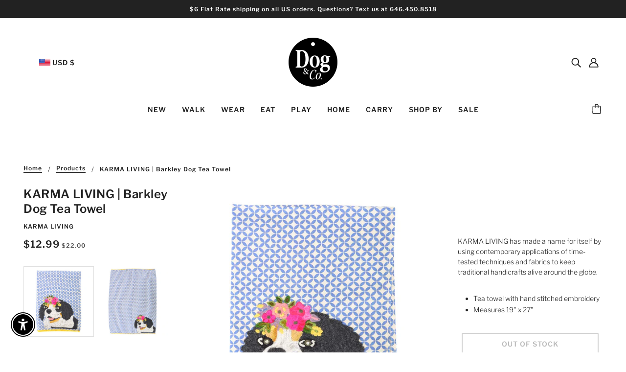

--- FILE ---
content_type: text/javascript
request_url: https://www.shopdogandco.com/cdn/shop/t/43/assets/product-buy-buttons.js?v=184128249411274109621700508206
body_size: -78
content:
class ProductBuyButtons extends HTMLElement{constructor(){super(),this.button_container=this.querySelector(".product-buy-buttons--primary"),this.button_text=this.querySelector(".product-buy-buttons--cta-text"),this.form=this.querySelector(".product-buy-buttons--form"),this.root=this.closest(`[data-product-id='${this.dataset.id}']`),this.select_input=this.querySelector(".product-buy-buttons--select"),this.smart_button=this.querySelector(".product-buy-buttons--smart"),this.primary_button=this.querySelector(".product-buy-buttons--cta"),this.load()}load(){this.addToCartListener(),this.updateViewListener()}addToCartListener(){this.form.addEventListener("submit",event=>{const form=event.target,quantity_available=theme.classes.Product.getAvailableQuantity(form);(theme.settings.cart_type==="drawer"||quantity_available==!1)&&(event.preventDefault(),event.stopPropagation()),quantity_available&&this.button_container.setAttribute("data-loading","true"),theme.settings.cart_type==="drawer"&&quantity_available&&theme.partials.Cart.addItem(form,success=>{success?theme.partials.Cart.updateAllHtml(()=>this.addProductComplete()):this.button_container.setAttribute("data-loading",!1)})})}addProductComplete(){this.button_container.setAttribute("data-loading",!1),theme.partials.OffCanvas.right_sidebar.attr("data-active","cart"),theme.partials.OffCanvas.state==="closed"&&(theme.partials.OffCanvas.right_sidebar_view="cart",theme.partials.OffCanvas.openRight(),theme.partials.OffCanvas.last_trigger=this.primary_button)}updateViewListener(){this.root.addEventListener("variantUpdated",event=>{let variant=event.detail;const selected_option=this.select_input.querySelector("option[selected]");selected_option&&selected_option.removeAttribute("selected"),variant&&variant.available?(this.selectVariant(variant.id),this.updateView(!0,!0)):variant&&!variant.available?(this.selectVariant(variant.id),this.updateView(!1,!0)):this.updateView(!1,!1)})}selectVariant(variant_id){this.select_input.querySelector(`option[value='${variant_id}']`).setAttribute("selected",!0)}updateView(enable,available){enable?(this.primary_button.removeAttribute("disabled"),this.button_text.innerText=theme.translations.add_to_cart,this.smart_button.style.display="block"):(this.primary_button.setAttribute("disabled",!0),this.smart_button.style.display="none",available?this.button_text.innerText=theme.translations.out_of_stock:this.button_text.innerText=theme.translations.unavailable)}}customElements.define("product-buy-buttons-root",ProductBuyButtons);
//# sourceMappingURL=/cdn/shop/t/43/assets/product-buy-buttons.js.map?v=184128249411274109621700508206
